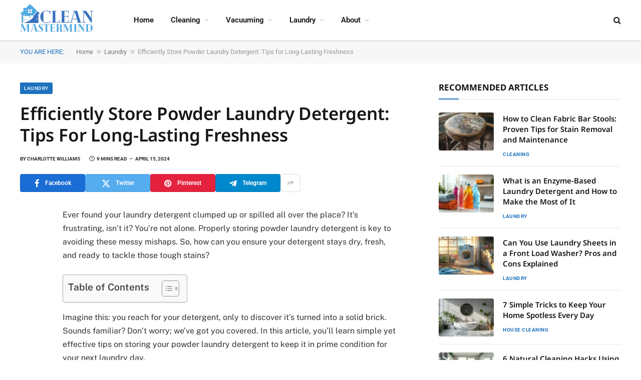

--- FILE ---
content_type: text/html; charset=UTF-8
request_url: https://cleanmastermind.com/laundry/how-to-store-powder-laundry-detergent/
body_size: 18706
content:
<!DOCTYPE html><html lang="en-US" prefix="og: https://ogp.me/ns#" class="s-light site-s-light"><head><meta charset="UTF-8" /><meta name="viewport" content="width=device-width, initial-scale=1" /><title>Efficiently Store Powder Laundry Detergent: Tips For Long-Lasting Freshness</title><link rel="preload" as="font" href="https://cleanmastermind.com/wp-content/themes/smart-mag/css/icons/fonts/ts-icons.woff2?v3.2" type="font/woff2" crossorigin="anonymous" /><meta name="description" content="Discover how to store powder laundry detergent effectively to prevent clumping, spills, and loss of cleaning power. Learn the essential tips like keeping it dry, shielding from sunlight, securing the lid, avoiding heat sources, and checking expiry dates for optimal results!"/><meta name="robots" content="follow, index, max-snippet:-1, max-video-preview:-1, max-image-preview:large"/><link rel="canonical" href="https://cleanmastermind.com/laundry/how-to-store-powder-laundry-detergent/" /><meta property="og:locale" content="en_US" /><meta property="og:type" content="article" /><meta property="og:title" content="Efficiently Store Powder Laundry Detergent: Tips For Long-Lasting Freshness" /><meta property="og:description" content="Discover how to store powder laundry detergent effectively to prevent clumping, spills, and loss of cleaning power. Learn the essential tips like keeping it dry, shielding from sunlight, securing the lid, avoiding heat sources, and checking expiry dates for optimal results!" /><meta property="og:url" content="https://cleanmastermind.com/laundry/how-to-store-powder-laundry-detergent/" /><meta property="og:site_name" content="Clean Mastermind" /><meta property="article:section" content="Laundry" /><meta property="article:published_time" content="2024-04-15T15:06:12+00:00" /><meta name="twitter:card" content="summary_large_image" /><meta name="twitter:title" content="Efficiently Store Powder Laundry Detergent: Tips For Long-Lasting Freshness" /><meta name="twitter:description" content="Discover how to store powder laundry detergent effectively to prevent clumping, spills, and loss of cleaning power. Learn the essential tips like keeping it dry, shielding from sunlight, securing the lid, avoiding heat sources, and checking expiry dates for optimal results!" /><meta name="twitter:label1" content="Written by" /><meta name="twitter:data1" content="Charlotte Williams" /><meta name="twitter:label2" content="Time to read" /><meta name="twitter:data2" content="8 minutes" /> <script type="application/ld+json" class="rank-math-schema-pro">{"@context":"https://schema.org","@graph":[{"@type":"Place","@id":"https://cleanmastermind.com/#place","address":{"@type":"PostalAddress","streetAddress":"253 Shady Brook Dr","addressLocality":"Langhorne","addressRegion":"Pennsylvania","postalCode":"19047","addressCountry":"United States"}},{"@type":"Organization","@id":"https://cleanmastermind.com/#organization","name":"Clean Mastermind","url":"https://cleanmastermind.com","email":"support@cleanmastermind.com","address":{"@type":"PostalAddress","streetAddress":"253 Shady Brook Dr","addressLocality":"Langhorne","addressRegion":"Pennsylvania","postalCode":"19047","addressCountry":"United States"},"logo":{"@type":"ImageObject","@id":"https://cleanmastermind.com/#logo","url":"https://cleanmastermind.com/wp-content/uploads/2023/05/Clean-Mastermind-1.png","contentUrl":"https://cleanmastermind.com/wp-content/uploads/2023/05/Clean-Mastermind-1.png","caption":"Clean Mastermind","inLanguage":"en-US","width":"350","height":"120"},"contactPoint":[{"@type":"ContactPoint","telephone":"+1-215-579-7148","contactType":"customer support"}],"location":{"@id":"https://cleanmastermind.com/#place"}},{"@type":"WebSite","@id":"https://cleanmastermind.com/#website","url":"https://cleanmastermind.com","name":"Clean Mastermind","publisher":{"@id":"https://cleanmastermind.com/#organization"},"inLanguage":"en-US"},{"@type":"BreadcrumbList","@id":"https://cleanmastermind.com/laundry/how-to-store-powder-laundry-detergent/#breadcrumb","itemListElement":[{"@type":"ListItem","position":"1","item":{"@id":"https://cleanmastermind.com","name":"Home"}},{"@type":"ListItem","position":"2","item":{"@id":"https://cleanmastermind.com/laundry/","name":"Laundry"}},{"@type":"ListItem","position":"3","item":{"@id":"https://cleanmastermind.com/laundry/how-to-store-powder-laundry-detergent/","name":"Efficiently Store Powder Laundry Detergent: Tips for Long-Lasting Freshness"}}]},{"@type":"WebPage","@id":"https://cleanmastermind.com/laundry/how-to-store-powder-laundry-detergent/#webpage","url":"https://cleanmastermind.com/laundry/how-to-store-powder-laundry-detergent/","name":"Efficiently Store Powder Laundry Detergent: Tips For Long-Lasting Freshness","datePublished":"2024-04-15T15:06:12+00:00","dateModified":"2024-04-15T15:06:12+00:00","isPartOf":{"@id":"https://cleanmastermind.com/#website"},"inLanguage":"en-US","breadcrumb":{"@id":"https://cleanmastermind.com/laundry/how-to-store-powder-laundry-detergent/#breadcrumb"}},{"@type":"Person","@id":"https://cleanmastermind.com/author/charlotte/","name":"Charlotte Williams","url":"https://cleanmastermind.com/author/charlotte/","image":{"@type":"ImageObject","@id":"https://secure.gravatar.com/avatar/c708fcb587553ba3962af1feccc3b9e7f396f26e5f367cd73d6598f7b54ba5f5?s=96&amp;d=mm&amp;r=g","url":"https://secure.gravatar.com/avatar/c708fcb587553ba3962af1feccc3b9e7f396f26e5f367cd73d6598f7b54ba5f5?s=96&amp;d=mm&amp;r=g","caption":"Charlotte Williams","inLanguage":"en-US"},"worksFor":{"@id":"https://cleanmastermind.com/#organization"}},{"@type":"Article","headline":"Efficiently Store Powder Laundry Detergent: Tips For Long-Lasting Freshness","datePublished":"2024-04-15T15:06:12+00:00","dateModified":"2024-04-15T15:06:12+00:00","articleSection":"Laundry","author":{"@id":"https://cleanmastermind.com/author/charlotte/","name":"Charlotte Williams"},"publisher":{"@id":"https://cleanmastermind.com/#organization"},"description":"Discover how to store powder laundry detergent effectively to prevent clumping, spills, and loss of cleaning power. Learn the essential tips like keeping it dry, shielding from sunlight, securing the lid, avoiding heat sources, and checking expiry dates for optimal results!","name":"Efficiently Store Powder Laundry Detergent: Tips For Long-Lasting Freshness","@id":"https://cleanmastermind.com/laundry/how-to-store-powder-laundry-detergent/#richSnippet","isPartOf":{"@id":"https://cleanmastermind.com/laundry/how-to-store-powder-laundry-detergent/#webpage"},"inLanguage":"en-US","mainEntityOfPage":{"@id":"https://cleanmastermind.com/laundry/how-to-store-powder-laundry-detergent/#webpage"}}]}</script> <link rel='dns-prefetch' href='//scripts.scriptwrapper.com' /><link rel='dns-prefetch' href='//www.googletagmanager.com' /><link rel='dns-prefetch' href='//fonts.googleapis.com' /><link rel="alternate" type="application/rss+xml" title="Clean Mastermind &raquo; Feed" href="https://cleanmastermind.com/feed/" /><link rel="alternate" type="application/rss+xml" title="Clean Mastermind &raquo; Comments Feed" href="https://cleanmastermind.com/comments/feed/" /><link rel="alternate" type="application/rss+xml" title="Clean Mastermind &raquo; Efficiently Store Powder Laundry Detergent: Tips for Long-Lasting Freshness Comments Feed" href="https://cleanmastermind.com/laundry/how-to-store-powder-laundry-detergent/feed/" /><link data-optimized="2" rel="stylesheet" href="https://cleanmastermind.com/wp-content/litespeed/css/4ba8f46e64ac5bd7d4cb677cc38c527e.css?ver=d54ad" /> <script type="text/javascript" src="https://cleanmastermind.com/wp-includes/js/jquery/jquery.min.js?ver=3.7.1" id="jquery-core-js"></script> <script type="text/javascript" async="async" fetchpriority="high" data-noptimize="1" data-cfasync="false" src="https://scripts.scriptwrapper.com/tags/2dfaec0e-5a48-43ba-9803-1649b781d244.js" id="mv-script-wrapper-js"></script> 
 <script type="text/javascript" src="https://www.googletagmanager.com/gtag/js?id=GT-M3VRF5Q" id="google_gtagjs-js" defer data-deferred="1"></script> <script type="text/javascript" id="google_gtagjs-js-after" src="[data-uri]" defer></script> <link rel="https://api.w.org/" href="https://cleanmastermind.com/wp-json/" /><link rel="alternate" title="JSON" type="application/json" href="https://cleanmastermind.com/wp-json/wp/v2/posts/4998" /><link rel="EditURI" type="application/rsd+xml" title="RSD" href="https://cleanmastermind.com/xmlrpc.php?rsd" /><meta name="generator" content="WordPress 6.8.3" /><link rel='shortlink' href='https://cleanmastermind.com/?p=4998' /><link rel="alternate" title="oEmbed (JSON)" type="application/json+oembed" href="https://cleanmastermind.com/wp-json/oembed/1.0/embed?url=https%3A%2F%2Fcleanmastermind.com%2Flaundry%2Fhow-to-store-powder-laundry-detergent%2F" /><link rel="alternate" title="oEmbed (XML)" type="text/xml+oembed" href="https://cleanmastermind.com/wp-json/oembed/1.0/embed?url=https%3A%2F%2Fcleanmastermind.com%2Flaundry%2Fhow-to-store-powder-laundry-detergent%2F&#038;format=xml" /><meta name="generator" content="Site Kit by Google 1.170.0" /><meta name="generator" content="performance-lab 4.0.0; plugins: "><meta name="generator" content="Elementor 3.33.2; features: additional_custom_breakpoints; settings: css_print_method-external, google_font-enabled, font_display-swap"><link rel="icon" href="https://cleanmastermind.com/wp-content/uploads/2023/05/cropped-CleanMastermind.com_-32x32.png" sizes="32x32" /><link rel="icon" href="https://cleanmastermind.com/wp-content/uploads/2023/05/cropped-CleanMastermind.com_-192x192.png" sizes="192x192" /><link rel="apple-touch-icon" href="https://cleanmastermind.com/wp-content/uploads/2023/05/cropped-CleanMastermind.com_-180x180.png" /><meta name="msapplication-TileImage" content="https://cleanmastermind.com/wp-content/uploads/2023/05/cropped-CleanMastermind.com_-270x270.png" /></head><body class="wp-singular post-template-default single single-post postid-4998 single-format-standard wp-custom-logo wp-theme-smart-mag right-sidebar post-layout-modern post-cat-11 has-lb has-lb-sm ts-img-hov-fade layout-normal elementor-default elementor-kit-3446 grow-content-body"><div class="main-wrap"><div class="off-canvas-backdrop"></div><div class="mobile-menu-container off-canvas s-dark hide-menu-lg" id="off-canvas"><div class="off-canvas-head">
<a href="#" class="close">
<span class="visuallyhidden">Close Menu</span>
<i class="tsi tsi-times"></i>
</a><div class="ts-logo"></div></div><div class="off-canvas-content"><ul class="mobile-menu"></ul><div class="spc-social-block spc-social spc-social-b smart-head-social">
<a href="#" class="link service s-facebook" target="_blank" rel="nofollow noopener">
<i class="icon tsi tsi-facebook"></i>					<span class="visuallyhidden">Facebook</span>
</a>
<a href="#" class="link service s-twitter" target="_blank" rel="nofollow noopener">
<i class="icon tsi tsi-twitter"></i>					<span class="visuallyhidden">X (Twitter)</span>
</a>
<a href="#" class="link service s-instagram" target="_blank" rel="nofollow noopener">
<i class="icon tsi tsi-instagram"></i>					<span class="visuallyhidden">Instagram</span>
</a></div></div></div><div class="smart-head smart-head-a smart-head-main" id="smart-head" data-sticky="auto" data-sticky-type="smart" data-sticky-full><div class="smart-head-row smart-head-mid is-light smart-head-row-full"><div class="inner wrap"><div class="items items-left ">
<a href="https://cleanmastermind.com/" title="Clean Mastermind" rel="home" class="logo-link ts-logo logo-is-image">
<span>
<img data-lazyloaded="1" src="[data-uri]" data-src="https://cleanmastermind.com/wp-content/uploads/2023/05/Clean-Mastermind-1.png" class="logo-image" alt="Clean Mastermind" width="350" height="120"/><noscript><img src="https://cleanmastermind.com/wp-content/uploads/2023/05/Clean-Mastermind-1.png" class="logo-image" alt="Clean Mastermind" width="350" height="120"/></noscript>
</span>
</a><div class="nav-wrap"><nav class="navigation navigation-main nav-hov-a"><ul id="menu-main-menu" class="menu"><li id="menu-item-10" class="menu-item menu-item-type-custom menu-item-object-custom menu-item-home menu-item-10"><a href="https://cleanmastermind.com/">Home</a></li><li id="menu-item-2218" class="menu-item menu-item-type-taxonomy menu-item-object-category menu-item-has-children menu-cat-10 menu-item-2218"><a href="https://cleanmastermind.com/cleaning/">Cleaning</a><ul class="sub-menu"><li id="menu-item-1707" class="menu-item menu-item-type-taxonomy menu-item-object-category menu-cat-16 menu-item-1707"><a href="https://cleanmastermind.com/cleaning/steam-cleaners/">Steam Cleaning</a></li><li id="menu-item-2219" class="menu-item menu-item-type-taxonomy menu-item-object-category menu-cat-21 menu-item-2219"><a href="https://cleanmastermind.com/cleaning/car-cleaning/">Car Cleaning</a></li><li id="menu-item-2221" class="menu-item menu-item-type-taxonomy menu-item-object-category menu-cat-25 menu-item-2221"><a href="https://cleanmastermind.com/cleaning/house/bathroom/">Bathroom Cleaning</a></li></ul></li><li id="menu-item-1708" class="menu-item menu-item-type-taxonomy menu-item-object-category menu-item-has-children menu-cat-14 menu-item-1708"><a href="https://cleanmastermind.com/vacuuming/">Vacuuming</a><ul class="sub-menu"><li id="menu-item-2222" class="menu-item menu-item-type-taxonomy menu-item-object-category menu-cat-15 menu-item-2222"><a href="https://cleanmastermind.com/vacuuming/robot-vacuums/">Robot Vacuums</a></li></ul></li><li id="menu-item-2220" class="menu-item menu-item-type-taxonomy menu-item-object-category current-post-ancestor current-menu-parent current-post-parent menu-item-has-children menu-cat-11 menu-item-2220"><a href="https://cleanmastermind.com/laundry/">Laundry</a><ul class="sub-menu"><li id="menu-item-295" class="menu-item menu-item-type-taxonomy menu-item-object-category menu-cat-12 menu-item-295"><a href="https://cleanmastermind.com/stain-removal/">Stain Removal</a></li><li id="menu-item-2223" class="menu-item menu-item-type-taxonomy menu-item-object-category menu-cat-13 menu-item-2223"><a href="https://cleanmastermind.com/ironing/">Ironing</a></li></ul></li><li id="menu-item-127" class="menu-item menu-item-type-post_type menu-item-object-page menu-item-has-children menu-item-127"><a href="https://cleanmastermind.com/about/">About</a><ul class="sub-menu"><li id="menu-item-15" class="menu-item menu-item-type-post_type menu-item-object-page current-post-parent menu-item-15"><a href="https://cleanmastermind.com/contact/">Contact</a></li></ul></li></ul></nav></div></div><div class="items items-center empty"></div><div class="items items-right "><a href="#" class="search-icon has-icon-only is-icon" title="Search">
<i class="tsi tsi-search"></i>
</a></div></div></div></div><div class="smart-head smart-head-a smart-head-mobile" id="smart-head-mobile" data-sticky="mid" data-sticky-type="smart" data-sticky-full><div class="smart-head-row smart-head-mid smart-head-row-3 is-light smart-head-row-full"><div class="inner wrap"><div class="items items-left ">
<button class="offcanvas-toggle has-icon" type="button" aria-label="Menu">
<span class="hamburger-icon hamburger-icon-a">
<span class="inner"></span>
</span>
</button></div><div class="items items-center ">
<a href="https://cleanmastermind.com/" title="Clean Mastermind" rel="home" class="logo-link ts-logo logo-is-image">
<span>
<img data-lazyloaded="1" src="[data-uri]" data-src="https://cleanmastermind.com/wp-content/uploads/2023/05/Clean-Mastermind-1.png" class="logo-image" alt="Clean Mastermind" width="350" height="120"/><noscript><img src="https://cleanmastermind.com/wp-content/uploads/2023/05/Clean-Mastermind-1.png" class="logo-image" alt="Clean Mastermind" width="350" height="120"/></noscript>
</span>
</a></div><div class="items items-right "><a href="#" class="search-icon has-icon-only is-icon" title="Search">
<i class="tsi tsi-search"></i>
</a></div></div></div></div><nav class="breadcrumbs is-full-width breadcrumbs-b" id="breadcrumb"><div class="inner ts-contain "><span class="label">You are here:</span> <a href="https://cleanmastermind.com">Home</a><span class="separator"> &raquo; </span><a href="https://cleanmastermind.com/laundry/">Laundry</a><span class="separator"> &raquo; </span><span class="last">Efficiently Store Powder Laundry Detergent: Tips for Long-Lasting Freshness</span></div></nav><div class="main ts-contain cf right-sidebar"><div class="ts-row"><div class="col-8 main-content s-post-contain"><div class="the-post-header s-head-modern s-head-modern-a"><div class="post-meta post-meta-a post-meta-left post-meta-single has-below"><div class="post-meta-items meta-above"><span class="meta-item cat-labels">
<a href="https://cleanmastermind.com/laundry/" class="category term-color-11" rel="category">Laundry</a>
</span></div><h1 class="is-title post-title">Efficiently Store Powder Laundry Detergent: Tips for Long-Lasting Freshness</h1><div class="post-meta-items meta-below has-author-img"><span class="has-next-icon meta-item post-author has-img"><span class="by">By</span> <a href="https://cleanmastermind.com/author/charlotte/" title="Posts by Charlotte Williams" rel="author">Charlotte Williams</a></span><span class="meta-item read-time has-icon"><i class="tsi tsi-clock"></i>9 Mins Read</span><span class="meta-item date"><time class="post-date" datetime="2024-04-15T15:06:12+00:00">April 15, 2024</time></span></div></div><div class="post-share post-share-b spc-social-colors  post-share-b1">
<a href="https://www.facebook.com/sharer.php?u=https%3A%2F%2Fcleanmastermind.com%2Flaundry%2Fhow-to-store-powder-laundry-detergent%2F" class="cf service s-facebook service-lg"
title="Share on Facebook" target="_blank" rel="nofollow noopener">
<i class="tsi tsi-facebook"></i>
<span class="label">Facebook</span>
</a>
<a href="https://twitter.com/intent/tweet?url=https%3A%2F%2Fcleanmastermind.com%2Flaundry%2Fhow-to-store-powder-laundry-detergent%2F&#038;text=Efficiently%20Store%20Powder%20Laundry%20Detergent%3A%20Tips%20for%20Long-Lasting%20Freshness" class="cf service s-twitter service-lg"
title="Share on X (Twitter)" target="_blank" rel="nofollow noopener">
<i class="tsi tsi-twitter"></i>
<span class="label">Twitter</span>
</a>
<a href="https://pinterest.com/pin/create/button/?url=https%3A%2F%2Fcleanmastermind.com%2Flaundry%2Fhow-to-store-powder-laundry-detergent%2F&#038;media=&#038;description=Efficiently%20Store%20Powder%20Laundry%20Detergent%3A%20Tips%20for%20Long-Lasting%20Freshness" class="cf service s-pinterest service-lg"
title="Share on Pinterest" target="_blank" rel="nofollow noopener">
<i class="tsi tsi-pinterest"></i>
<span class="label">Pinterest</span>
</a>
<a href="https://t.me/share/url?url=https%3A%2F%2Fcleanmastermind.com%2Flaundry%2Fhow-to-store-powder-laundry-detergent%2F&#038;title=Efficiently%20Store%20Powder%20Laundry%20Detergent%3A%20Tips%20for%20Long-Lasting%20Freshness" class="cf service s-telegram service-lg"
title="Share on Telegram" target="_blank" rel="nofollow noopener">
<i class="tsi tsi-telegram"></i>
<span class="label">Telegram</span>
</a>
<a href="https://www.linkedin.com/shareArticle?mini=true&#038;url=https%3A%2F%2Fcleanmastermind.com%2Flaundry%2Fhow-to-store-powder-laundry-detergent%2F" class="cf service s-linkedin service-sm"
title="Share on LinkedIn" target="_blank" rel="nofollow noopener">
<i class="tsi tsi-linkedin"></i>
<span class="label">LinkedIn</span>
</a>
<a href="https://www.tumblr.com/share/link?url=https%3A%2F%2Fcleanmastermind.com%2Flaundry%2Fhow-to-store-powder-laundry-detergent%2F&#038;name=Efficiently%20Store%20Powder%20Laundry%20Detergent%3A%20Tips%20for%20Long-Lasting%20Freshness" class="cf service s-tumblr service-sm"
title="Share on Tumblr" target="_blank" rel="nofollow noopener">
<i class="tsi tsi-tumblr"></i>
<span class="label">Tumblr</span>
</a>
<a href="https://wa.me/?text=Efficiently%20Store%20Powder%20Laundry%20Detergent%3A%20Tips%20for%20Long-Lasting%20Freshness%20https%3A%2F%2Fcleanmastermind.com%2Flaundry%2Fhow-to-store-powder-laundry-detergent%2F" class="cf service s-whatsapp service-sm"
title="Share on WhatsApp" target="_blank" rel="nofollow noopener">
<i class="tsi tsi-whatsapp"></i>
<span class="label">WhatsApp</span>
</a>
<a href="/cdn-cgi/l/email-protection#[base64]" class="cf service s-email service-sm" title="Share via Email" target="_blank" rel="nofollow noopener">
<i class="tsi tsi-envelope-o"></i>
<span class="label">Email</span>
</a>
<a href="#" class="show-more" title="Show More Social Sharing"><i class="tsi tsi-share"></i></a></div></div><div class="single-featured"><div class="featured"></div></div><div class="the-post s-post-modern"><article id="post-4998" class="post-4998 post type-post status-publish format-standard category-laundry grow-content-main"><div class="post-content-wrap has-share-float"><div class="post-share-float share-float-a is-hidden spc-social-colors spc-social-colored"><div class="inner">
<span class="share-text">Share</span><div class="services">
<a href="https://www.facebook.com/sharer.php?u=https%3A%2F%2Fcleanmastermind.com%2Flaundry%2Fhow-to-store-powder-laundry-detergent%2F" class="cf service s-facebook" target="_blank" title="Facebook" rel="nofollow noopener">
<i class="tsi tsi-facebook"></i>
<span class="label">Facebook</span></a>
<a href="https://twitter.com/intent/tweet?url=https%3A%2F%2Fcleanmastermind.com%2Flaundry%2Fhow-to-store-powder-laundry-detergent%2F&text=Efficiently%20Store%20Powder%20Laundry%20Detergent%3A%20Tips%20for%20Long-Lasting%20Freshness" class="cf service s-twitter" target="_blank" title="Twitter" rel="nofollow noopener">
<i class="tsi tsi-twitter"></i>
<span class="label">Twitter</span></a>
<a href="https://www.linkedin.com/shareArticle?mini=true&url=https%3A%2F%2Fcleanmastermind.com%2Flaundry%2Fhow-to-store-powder-laundry-detergent%2F" class="cf service s-linkedin" target="_blank" title="LinkedIn" rel="nofollow noopener">
<i class="tsi tsi-linkedin"></i>
<span class="label">LinkedIn</span></a>
<a href="https://pinterest.com/pin/create/button/?url=https%3A%2F%2Fcleanmastermind.com%2Flaundry%2Fhow-to-store-powder-laundry-detergent%2F&media=&description=Efficiently%20Store%20Powder%20Laundry%20Detergent%3A%20Tips%20for%20Long-Lasting%20Freshness" class="cf service s-pinterest" target="_blank" title="Pinterest" rel="nofollow noopener">
<i class="tsi tsi-pinterest-p"></i>
<span class="label">Pinterest</span></a>
<a href="https://t.me/share/url?url=https%3A%2F%2Fcleanmastermind.com%2Flaundry%2Fhow-to-store-powder-laundry-detergent%2F&title=Efficiently%20Store%20Powder%20Laundry%20Detergent%3A%20Tips%20for%20Long-Lasting%20Freshness" class="cf service s-telegram" target="_blank" title="Telegram" rel="nofollow noopener">
<i class="tsi tsi-telegram"></i>
<span class="label">Telegram</span></a>
<a href="/cdn-cgi/l/email-protection#[base64]" class="cf service s-email" target="_blank" title="Email" rel="nofollow noopener">
<i class="tsi tsi-envelope-o"></i>
<span class="label">Email</span></a></div></div></div><div class="post-content cf entry-content content-spacious"><p>Ever found your laundry detergent clumped up or spilled all over the place? It&#8217;s frustrating, isn&#8217;t it? You&#8217;re not alone. Properly storing powder laundry detergent is key to avoiding these messy mishaps. So, how can you ensure your detergent stays dry, fresh, and ready to tackle those tough stains?</p><div id="ez-toc-container" class="ez-toc-v2_0_78 counter-hierarchy ez-toc-counter ez-toc-grey ez-toc-container-direction"><div class="ez-toc-title-container"><p class="ez-toc-title" style="cursor:inherit">Table of Contents</p>
<span class="ez-toc-title-toggle"><a href="#" class="ez-toc-pull-right ez-toc-btn ez-toc-btn-xs ez-toc-btn-default ez-toc-toggle" aria-label="Toggle Table of Content"><span class="ez-toc-js-icon-con"><span class=""><span class="eztoc-hide" style="display:none;">Toggle</span><span class="ez-toc-icon-toggle-span"><svg style="fill: #999;color:#999" xmlns="http://www.w3.org/2000/svg" class="list-377408" width="20px" height="20px" viewBox="0 0 24 24" fill="none"><path d="M6 6H4v2h2V6zm14 0H8v2h12V6zM4 11h2v2H4v-2zm16 0H8v2h12v-2zM4 16h2v2H4v-2zm16 0H8v2h12v-2z" fill="currentColor"></path></svg><svg style="fill: #999;color:#999" class="arrow-unsorted-368013" xmlns="http://www.w3.org/2000/svg" width="10px" height="10px" viewBox="0 0 24 24" version="1.2" baseProfile="tiny"><path d="M18.2 9.3l-6.2-6.3-6.2 6.3c-.2.2-.3.4-.3.7s.1.5.3.7c.2.2.4.3.7.3h11c.3 0 .5-.1.7-.3.2-.2.3-.5.3-.7s-.1-.5-.3-.7zM5.8 14.7l6.2 6.3 6.2-6.3c.2-.2.3-.5.3-.7s-.1-.5-.3-.7c-.2-.2-.4-.3-.7-.3h-11c-.3 0-.5.1-.7.3-.2.2-.3.5-.3.7s.1.5.3.7z"/></svg></span></span></span></a></span></div><nav><ul class='ez-toc-list ez-toc-list-level-1 eztoc-toggle-hide-by-default' ><li class='ez-toc-page-1 ez-toc-heading-level-2'><a class="ez-toc-link ez-toc-heading-1" href="#Key_Takeaways" >Key Takeaways</a></li><li class='ez-toc-page-1 ez-toc-heading-level-2'><a class="ez-toc-link ez-toc-heading-2" href="#Importance_of_Proper_Storage_for_Powder_Laundry_Detergent" >Importance of Proper Storage for Powder Laundry Detergent</a></li><li class='ez-toc-page-1 ez-toc-heading-level-2'><a class="ez-toc-link ez-toc-heading-3" href="#Best_Practices_for_Storing_Powder_Laundry_Detergent" >Best Practices for Storing Powder Laundry Detergent</a></li><li class='ez-toc-page-1 ez-toc-heading-level-2'><a class="ez-toc-link ez-toc-heading-4" href="#Risks_of_Improper_Storage" >Risks of Improper Storage</a></li><li class='ez-toc-page-1 ez-toc-heading-level-2'><a class="ez-toc-link ez-toc-heading-5" href="#Extending_the_Shelf_Life_of_Powder_Laundry_Detergent" >Extending the Shelf Life of Powder Laundry Detergent</a></li><li class='ez-toc-page-1 ez-toc-heading-level-2'><a class="ez-toc-link ez-toc-heading-6" href="#Conclusion" >Conclusion</a></li><li class='ez-toc-page-1 ez-toc-heading-level-2'><a class="ez-toc-link ez-toc-heading-7" href="#Frequently_Asked_Questions" >Frequently Asked Questions</a></li></ul></nav></div><p>Imagine this: you reach for your detergent, only to discover it&#8217;s turned into a solid brick. Sounds familiar? Don&#8217;t worry; we&#8217;ve got you covered. In this article, you&#8217;ll learn simple yet effective tips on storing your powder laundry detergent to keep it in prime condition for your next laundry day.</p><h2 class="wp-block-heading"><span class="ez-toc-section" id="Key_Takeaways"></span>Key Takeaways<span class="ez-toc-section-end"></span></h2><ul class="wp-block-list"><li>Properly storing powder laundry detergent is crucial to maintaining its effectiveness and avoiding clumping, spills, or moisture absorption.</li><li>Keep the detergent in a dry place away from moisture and humidity to ensure it remains free-flowing and easy to scoop.</li><li>Avoid direct sunlight exposure by storing the detergent in a dark or opaque container to maintain its cleaning power.</li><li>Always seal the detergent container tightly after each use to prevent spills and maintain freshness.</li><li>Store the detergent away from heat sources to prevent clumping and preserve its cleaning properties.</li><li>Regularly check the expiry dates on detergent packaging to ensure maximum cleaning effectiveness and efficiency.</li></ul><h2 class="wp-block-heading"><span class="ez-toc-section" id="Importance_of_Proper_Storage_for_Powder_Laundry_Detergent"></span>Importance of Proper Storage for Powder Laundry Detergent<span class="ez-toc-section-end"></span></h2><p>Storing your powder laundry detergent correctly is crucial to ensure it stays effective and convenient for your laundry needs. Failure to store it properly can lead to clumping, moisture absorption, or spills, all of which can be frustrating when you&#8217;re ready to do your laundry. Proper storage not only maintains the quality of the detergent but also extends its shelf life, saving you money in the long run. Here are essential tips to help you store your powder laundry detergent effectively:</p><h3 class="wp-block-heading">Keep It Dry</h3><p>Make sure to store your powder laundry detergent in a cool, dry place away from moisture. Moisture can cause the detergent to clump and become less effective. A dry environment ensures the powder remains free-flowing and easy to scoop into your washing machine. Consider using airtight containers to prevent any exposure to humidity.</p><h3 class="wp-block-heading">Avoid Direct Sunlight</h3><p>Direct sunlight can degrade the quality of the powder laundry detergent over time, affecting its cleaning power. Store the detergent in a dark or opaque container to shield it from sunlight. Keep it away from windows or areas exposed to direct sunlight to maintain its effectiveness.</p><h3 class="wp-block-heading">Secure the Lid</h3><p>Always seal the detergent container tightly after each use. This prevents any accidental spills or exposure to external elements that can compromise the quality of the powder. A secure lid also ensures that the detergent retains its freshness and fragrance until the next use.</p><h3 class="wp-block-heading">Store Away from Heat Sources</h3><p>Avoid storing your powder laundry detergent near heat sources like radiators or dryers. Heat can cause the detergent to clump and lose its efficacy. Opt for a cool storage location to preserve the powder and maintain its cleaning properties.</p><h3 class="wp-block-heading">Check Expiry Dates</h3><p>Regularly inspect the expiry dates on your powder laundry detergent packaging. Using expired detergent can result in less effective cleaning and may not yield the desired results for your laundry. Properly storing the detergent can help extend its shelf life and maintain its cleaning power.</p><p>By following these simple yet practical storage tips, you can ensure that your powder laundry detergent remains fresh, effective, and ready to tackle your laundry needs efficiently. Proper storage not only preserves the quality of the detergent but also enhances its performance, making your laundry routine a breeze.</p><h2 class="wp-block-heading"><span class="ez-toc-section" id="Best_Practices_for_Storing_Powder_Laundry_Detergent"></span>Best Practices for Storing Powder Laundry Detergent<span class="ez-toc-section-end"></span></h2><p>Proper storage of your powder laundry detergent is crucial to maintain its quality and effectiveness. Follow these best practices to ensure your detergent stays in top condition and ready for use whenever you need it.</p><h3 class="wp-block-heading">Keep It Dry</h3><p>Store your powder laundry detergent in a cool, dry place to prevent clumping and moisture absorption. Avoid storing it in areas prone to humidity, such as near the washing machine. Moisture can cause the detergent to harden or form lumps, affecting its dissolving ability and cleaning performance.</p><h3 class="wp-block-heading">Shield from Sunlight</h3><p>Protect your detergent from direct sunlight exposure. Sunlight can cause the detergent to deteriorate and lose its effectiveness over time. Choose a storage location away from windows or any areas where the detergent might be exposed to sunlight for prolonged periods.</p><h3 class="wp-block-heading">Secure the Lid</h3><p>Always ensure the detergent container&#8217;s lid is tightly sealed after each use. This helps prevent moisture from entering the container and maintains the detergent&#8217;s freshness. A secure lid also keeps the detergent safe from dust and potential contaminants, preserving its quality.</p><h3 class="wp-block-heading">Store Away from Heat Sources</h3><p>Avoid storing your powder laundry detergent near heat sources such as radiators, stoves, or direct heat vents. Heat can alter the composition of the detergent, leading to clumping or decreasing its cleaning power. Keep it in a cool area to maintain its consistency and effectiveness.</p><h3 class="wp-block-heading">Check Expiry Dates Regularly</h3><p>Be mindful of the expiry dates on your powder laundry detergent packages. Using expired detergent may result in reduced cleaning performance or even skin irritations. Regularly check the expiry dates and prioritize using the oldest detergent first to ensure maximum effectiveness.</p><p>By following these best practices for storing your powder laundry detergent, you can prolong its shelf life, maintain its cleaning power, and ensure efficient laundry results every time you wash your clothes. Proper storage not only protects your investment but also guarantees optimal performance for your laundry needs.</p><h2 class="wp-block-heading"><span class="ez-toc-section" id="Risks_of_Improper_Storage"></span>Risks of Improper Storage<span class="ez-toc-section-end"></span></h2><p>Improper storage of powder laundry detergent can lead to various risks that affect its quality and performance. Here are some critical risks to be aware of:</p><h3 class="wp-block-heading">Moisture Exposure</h3><p>Storing your detergent in a damp or humid environment can cause it to clump, affecting its ability to dissolve properly in water. This can result in detergent residue on clothes, reducing cleaning effectiveness.</p><h3 class="wp-block-heading">Sunlight Damage</h3><p>Exposing detergent containers to direct sunlight can lead to discoloration and breakdown of the product&#8217;s components. This can diminish the detergent&#8217;s cleaning power and effectiveness over time.</p><h3 class="wp-block-heading">Inadequate Lid Closure</h3><p>Leaving the detergent container open or not securing the lid tightly can cause moisture to enter, leading to clumping and potential contamination. It&#8217;s essential to seal the container properly after each use.</p><h3 class="wp-block-heading">Heat Sources Proximity</h3><p>Placing the detergent near heat sources like radiators or water heaters can cause the product to deteriorate quickly. High temperatures can alter the detergent&#8217;s chemical composition, reducing its cleaning efficiency.</p><h3 class="wp-block-heading">Neglecting Expiry Dates</h3><p>Using expired detergent can lead to reduced cleaning performance and potential skin irritation. It&#8217;s crucial to check the expiration date regularly and dispose of any outdated products to ensure optimal results.</p><h3 class="wp-block-heading">Conclusion</h3><p>Understanding the risks associated with improper storage of powder laundry detergent is key to maintaining its quality and effectiveness. By taking simple precautions and ensuring proper storage conditions, you can prolong the shelf life of your detergent and achieve the best laundry results every time.</p><h2 class="wp-block-heading"><span class="ez-toc-section" id="Extending_the_Shelf_Life_of_Powder_Laundry_Detergent"></span>Extending the Shelf Life of Powder Laundry Detergent<span class="ez-toc-section-end"></span></h2><p>To maintain the quality and effectiveness of your powder laundry detergent for longer periods, it&#8217;s essential to apply proper storage practices. By following these guidelines, you can ensure that your detergent remains potent and efficient for all your laundry needs.</p><h3 class="wp-block-heading">Store in a Cool, Dry Place</h3><p>Storing your powder laundry detergent in a cool and dry location is crucial. Moisture exposure can lead to clumping, making the detergent challenging to use effectively. Find a spot in your laundry room or a storage area that is away from any sources of humidity.</p><h3 class="wp-block-heading">Avoid Sunlight Exposure</h3><p>Direct sunlight can affect the cleaning power of your detergent over time. To prevent this, store the detergent in a location that is not exposed to sunlight. Consider using opaque containers or cabinets to shield the detergent from light.</p><h3 class="wp-block-heading">Secure the Lid Tightly</h3><p>Properly sealing the detergent container is important to prevent contamination and maintain its freshness. Always ensure that the lid is tightly closed after each use. This simple step can go a long way in preserving the quality of the detergent.</p><h3 class="wp-block-heading">Check Expiry Dates Regularly</h3><p>Expired detergent may not deliver the desired cleaning results. To avoid using old or ineffective detergent, make it a habit to check the expiry dates regularly. Discard any detergent that has passed its expiration date and replace it with a fresh supply.</p><h3 class="wp-block-heading">Summary</h3><p>By storing your powder laundry detergent in a cool, dry place, away from sunlight, with a tightly secured lid, and by checking expiry dates regularly, you can significantly extend its shelf life. Following these simple yet effective storage practices will ensure that your detergent remains potent and efficient, offering optimal cleaning results every time you do your laundry.</p><h2 class="wp-block-heading"><span class="ez-toc-section" id="Conclusion"></span>Conclusion<span class="ez-toc-section-end"></span></h2><p>Properly storing your powder laundry detergent is key to maintaining its quality and effectiveness. By following the tips mentioned in this article, you can prevent issues like clumping, spills, and loss of cleaning power. Remember to keep your detergent dry, shield it from sunlight, secure the lid tightly, store it away from heat sources, and check expiry dates regularly. These simple practices will help you get the best results from your detergent and ensure that it lasts longer. Take care of your detergent, and it&#8217;ll take care of your laundry!</p><h2 class="wp-block-heading"><span class="ez-toc-section" id="Frequently_Asked_Questions"></span>Frequently Asked Questions<span class="ez-toc-section-end"></span></h2><h3 class="wp-block-heading">How should I store powder laundry detergent to maintain its effectiveness?</h3><p>Store powder laundry detergent in a cool, dry place away from sunlight, with a tightly secured lid, and check expiry dates regularly.</p><h3 class="wp-block-heading">Why is proper storage of powder laundry detergent important?</h3><p>Proper storage prevents issues like clumping, spills, and loss of effectiveness due to moisture exposure, sunlight damage, contamination, deterioration, and expiration.</p><h3 class="wp-block-heading">What are the key tips for effective storage of powder laundry detergent?</h3><p>Keep the detergent dry, shield from sunlight, secure the lid tightly, store away from heat sources, and check expiry dates regularly for optimal performance.</p><h3 class="wp-block-heading">How can I extend the shelf life of powder laundry detergent?</h3><p>By following proper storage practices like storing in a cool, dry place, away from sunlight, with a tightly secured lid, and checking expiry dates regularly.</p><div class="saboxplugin-wrap" itemtype="http://schema.org/Person" itemscope itemprop="author"><div class="saboxplugin-tab"><div class="saboxplugin-gravatar"><img data-lazyloaded="1" src="[data-uri]" decoding="async" data-src="https://cleanmastermind.com/wp-content/uploads/2023/06/Charlotte-Williams.png" width="100"  height="100" alt="Charlotte-Williams" itemprop="image"><noscript><img decoding="async" src="https://cleanmastermind.com/wp-content/uploads/2023/06/Charlotte-Williams.png" width="100"  height="100" alt="Charlotte-Williams" itemprop="image"></noscript></div><div class="saboxplugin-authorname"><a href="https://cleanmastermind.com/author/charlotte/" class="vcard author" rel="author"><span class="fn">Charlotte Williams</span></a></div><div class="saboxplugin-desc"><div itemprop="description"></div></div><div class="clearfix"></div></div></div></div></div></article><div class="post-share-bot">
<span class="info">Share.</span>
<span class="share-links spc-social spc-social-colors spc-social-bg">
<a href="https://www.facebook.com/sharer.php?u=https%3A%2F%2Fcleanmastermind.com%2Flaundry%2Fhow-to-store-powder-laundry-detergent%2F" class="service s-facebook tsi tsi-facebook"
title="Share on Facebook" target="_blank" rel="nofollow noopener">
<span class="visuallyhidden">Facebook</span></a>
<a href="https://twitter.com/intent/tweet?url=https%3A%2F%2Fcleanmastermind.com%2Flaundry%2Fhow-to-store-powder-laundry-detergent%2F&#038;text=Efficiently%20Store%20Powder%20Laundry%20Detergent%3A%20Tips%20for%20Long-Lasting%20Freshness" class="service s-twitter tsi tsi-twitter"
title="Share on X (Twitter)" target="_blank" rel="nofollow noopener">
<span class="visuallyhidden">Twitter</span></a>
<a href="https://pinterest.com/pin/create/button/?url=https%3A%2F%2Fcleanmastermind.com%2Flaundry%2Fhow-to-store-powder-laundry-detergent%2F&#038;media=&#038;description=Efficiently%20Store%20Powder%20Laundry%20Detergent%3A%20Tips%20for%20Long-Lasting%20Freshness" class="service s-pinterest tsi tsi-pinterest"
title="Share on Pinterest" target="_blank" rel="nofollow noopener">
<span class="visuallyhidden">Pinterest</span></a>
<a href="https://www.linkedin.com/shareArticle?mini=true&#038;url=https%3A%2F%2Fcleanmastermind.com%2Flaundry%2Fhow-to-store-powder-laundry-detergent%2F" class="service s-linkedin tsi tsi-linkedin"
title="Share on LinkedIn" target="_blank" rel="nofollow noopener">
<span class="visuallyhidden">LinkedIn</span></a>
<a href="https://www.tumblr.com/share/link?url=https%3A%2F%2Fcleanmastermind.com%2Flaundry%2Fhow-to-store-powder-laundry-detergent%2F&#038;name=Efficiently%20Store%20Powder%20Laundry%20Detergent%3A%20Tips%20for%20Long-Lasting%20Freshness" class="service s-tumblr tsi tsi-tumblr"
title="Share on Tumblr" target="_blank" rel="nofollow noopener">
<span class="visuallyhidden">Tumblr</span></a>
<a href="/cdn-cgi/l/email-protection#[base64]" class="service s-email tsi tsi-envelope-o" title="Share via Email" target="_blank" rel="nofollow noopener">
<span class="visuallyhidden">Email</span></a>
</span></div><section class="related-posts"><div class="block-head block-head-ac block-head-a block-head-a1 is-left"><h4 class="heading">Related <span class="color">Posts</span></h4></div><section class="block-wrap block-grid cols-gap-sm mb-none" data-id="1"><div class="block-content"><div class="loop loop-grid loop-grid-sm grid grid-3 md:grid-2 xs:grid-1"><article class="l-post grid-post grid-sm-post"><div class="media"></div><div class="content"><div class="post-meta post-meta-a has-below"><h4 class="is-title post-title"><a href="https://cleanmastermind.com/laundry/how-many-ounces-of-laundry-detergent-per-load/">How Many Ounces of Laundry Detergent per Load: Expert Tips for Perfect Cleaning</a></h4><div class="post-meta-items meta-below"><span class="meta-item date"><span class="date-link"><time class="post-date" datetime="2024-06-03T06:10:23+00:00">June 3, 2024</time></span></span></div></div></div></article><article class="l-post grid-post grid-sm-post"><div class="media"></div><div class="content"><div class="post-meta post-meta-a has-below"><h4 class="is-title post-title"><a href="https://cleanmastermind.com/laundry/how-to-get-laundry-detergent-for-free/">Free Laundry Detergent Guide: Smart Ways to Get It Without Spending a Dime</a></h4><div class="post-meta-items meta-below"><span class="meta-item date"><span class="date-link"><time class="post-date" datetime="2024-06-03T06:10:21+00:00">June 3, 2024</time></span></span></div></div></div></article><article class="l-post grid-post grid-sm-post"><div class="media"></div><div class="content"><div class="post-meta post-meta-a has-below"><h4 class="is-title post-title"><a href="https://cleanmastermind.com/laundry/how-to-use-dry-laundry-detergent/">How to Use Dry Laundry Detergent Like a Pro: Expert Tips and Common Mistakes to Avoid</a></h4><div class="post-meta-items meta-below"><span class="meta-item date"><span class="date-link"><time class="post-date" datetime="2024-06-01T01:57:00+00:00">June 1, 2024</time></span></span></div></div></div></article><article class="l-post grid-post grid-sm-post"><div class="media"></div><div class="content"><div class="post-meta post-meta-a has-below"><h4 class="is-title post-title"><a href="https://cleanmastermind.com/laundry/how-to-make-clean-laundry-detergent/">DIY Laundry Detergent: Tips for Making Clean, Natural, and Cost-Effective Solutions</a></h4><div class="post-meta-items meta-below"><span class="meta-item date"><span class="date-link"><time class="post-date" datetime="2024-06-01T01:56:58+00:00">June 1, 2024</time></span></span></div></div></div></article><article class="l-post grid-post grid-sm-post"><div class="media"></div><div class="content"><div class="post-meta post-meta-a has-below"><h4 class="is-title post-title"><a href="https://cleanmastermind.com/laundry/how-much-liquid-bleach-to-add-to-laundry/">How Much Liquid Bleach to Add to Laundry: Achieve Safe and Effective Stain Removal</a></h4><div class="post-meta-items meta-below"><span class="meta-item date"><span class="date-link"><time class="post-date" datetime="2024-06-01T01:56:58+00:00">June 1, 2024</time></span></span></div></div></div></article><article class="l-post grid-post grid-sm-post"><div class="media"></div><div class="content"><div class="post-meta post-meta-a has-below"><h4 class="is-title post-title"><a href="https://cleanmastermind.com/laundry/how-to-get-cheap-laundry-detergent/">Get Cheap Laundry Detergent: Money-Saving Tips, DIY Recipes, and Smart Buying Strategies</a></h4><div class="post-meta-items meta-below"><span class="meta-item date"><span class="date-link"><time class="post-date" datetime="2024-06-01T01:56:57+00:00">June 1, 2024</time></span></span></div></div></div></article></div></div></section></section><div class="comments"><div id="comments"><div class="comments-area "><div id="respond" class="comment-respond"><div id="reply-title" class="h-tag comment-reply-title"><span class="heading">Leave A Reply</span> <small><a rel="nofollow" id="cancel-comment-reply-link" href="/laundry/how-to-store-powder-laundry-detergent/#respond" style="display:none;">Cancel Reply</a></small></div><form action="https://cleanmastermind.com/wp-comments-post.php" method="post" id="commentform" class="comment-form"><p><textarea name="comment" id="comment" cols="45" rows="8" aria-required="true" placeholder="Your Comment"  maxlength="65525" required="required"></textarea></p><p class="form-field comment-form-author"><input id="author" name="author" type="text" placeholder="Name *" value="" size="30" maxlength="245" required='required' /></p><p class="form-field comment-form-email"><input id="email" name="email" type="email" placeholder="Email *" value="" size="30" maxlength="100" required='required' /></p><p class="form-field comment-form-url"><input id="url" name="url" type="text" inputmode="url" placeholder="Website" value="" size="30" maxlength="200" /></p><p class="comment-form-cookies-consent">
<input id="wp-comment-cookies-consent" name="wp-comment-cookies-consent" type="checkbox" value="yes" />
<label for="wp-comment-cookies-consent">Save my name, email, and website in this browser for the next time I comment.
</label></p><p class="form-submit"><input name="submit" type="submit" id="comment-submit" class="submit" value="Post Comment" /> <input type='hidden' name='comment_post_ID' value='4998' id='comment_post_ID' />
<input type='hidden' name='comment_parent' id='comment_parent' value='0' /></p><p style="display: none;"><input type="hidden" id="akismet_comment_nonce" name="akismet_comment_nonce" value="077b986bf1" /></p><p style="display: none !important;" class="akismet-fields-container" data-prefix="ak_"><label>&#916;<textarea name="ak_hp_textarea" cols="45" rows="8" maxlength="100"></textarea></label><input type="hidden" id="ak_js_1" name="ak_js" value="177"/></p></form></div></div></div></div></div></div><aside class="col-4 main-sidebar has-sep" data-sticky="1"><div class="inner theiaStickySidebar"><div id="smartmag-block-posts-small-3" class="widget ts-block-widget smartmag-widget-posts-small"><div class="block"><section class="block-wrap block-posts-small block-sc mb-none" data-id="2"><div class="widget-title block-head block-head-ac block-head block-head-ac block-head-c is-left has-style"><h5 class="heading">Recommended Articles</h5></div><div class="block-content"><div class="loop loop-small loop-small-a loop-sep loop-small-sep grid grid-1 md:grid-1 sm:grid-1 xs:grid-1"><article class="l-post small-post small-a-post m-pos-left"><div class="media">
<a href="https://cleanmastermind.com/cleaning/how-to-clean-fabric-bar-stools/" class="image-link media-ratio ar-bunyad-thumb" title="How to Clean Fabric Bar Stools: Proven Tips for Stain Removal and Maintenance"><span data-bgsrc="https://cleanmastermind.com/wp-content/uploads/2024/07/How-To-Clean-Fabric-Bar-Stools-300x168.webp" class="img bg-cover wp-post-image attachment-medium size-medium lazyload" data-bgset="https://cleanmastermind.com/wp-content/uploads/2024/07/How-To-Clean-Fabric-Bar-Stools-300x168.webp 300w, https://cleanmastermind.com/wp-content/uploads/2024/07/How-To-Clean-Fabric-Bar-Stools-1024x574.webp 1024w, https://cleanmastermind.com/wp-content/uploads/2024/07/How-To-Clean-Fabric-Bar-Stools-768x430.webp 768w, https://cleanmastermind.com/wp-content/uploads/2024/07/How-To-Clean-Fabric-Bar-Stools-150x84.webp 150w, https://cleanmastermind.com/wp-content/uploads/2024/07/How-To-Clean-Fabric-Bar-Stools-450x252.webp 450w, https://cleanmastermind.com/wp-content/uploads/2024/07/How-To-Clean-Fabric-Bar-Stools.webp 1105w" data-sizes="(max-width: 110px) 100vw, 110px" role="img" aria-label="How To Clean Fabric Bar Stools"></span></a></div><div class="content"><div class="post-meta post-meta-a post-meta-left has-below"><h4 class="is-title post-title"><a href="https://cleanmastermind.com/cleaning/how-to-clean-fabric-bar-stools/">How to Clean Fabric Bar Stools: Proven Tips for Stain Removal and Maintenance</a></h4><div class="post-meta-items meta-below"><span class="meta-item post-cat">
<a href="https://cleanmastermind.com/cleaning/" class="category term-color-10" rel="category">Cleaning</a>
</span></div></div></div></article><article class="l-post small-post small-a-post m-pos-left"><div class="media">
<a href="https://cleanmastermind.com/laundry/what-is-an-enzyme-based-laundry-detergent/" class="image-link media-ratio ar-bunyad-thumb" title="What is an Enzyme-Based Laundry Detergent and How to Make the Most of It"><span data-bgsrc="https://cleanmastermind.com/wp-content/uploads/2024/07/What-Is-An-Enzyme-Based-Laundry-Detergent-And-How-To-Make-The-Most-Of-It-300x168.webp" class="img bg-cover wp-post-image attachment-medium size-medium lazyload" data-bgset="https://cleanmastermind.com/wp-content/uploads/2024/07/What-Is-An-Enzyme-Based-Laundry-Detergent-And-How-To-Make-The-Most-Of-It-300x168.webp 300w, https://cleanmastermind.com/wp-content/uploads/2024/07/What-Is-An-Enzyme-Based-Laundry-Detergent-And-How-To-Make-The-Most-Of-It-1024x574.webp 1024w, https://cleanmastermind.com/wp-content/uploads/2024/07/What-Is-An-Enzyme-Based-Laundry-Detergent-And-How-To-Make-The-Most-Of-It-768x430.webp 768w, https://cleanmastermind.com/wp-content/uploads/2024/07/What-Is-An-Enzyme-Based-Laundry-Detergent-And-How-To-Make-The-Most-Of-It-150x84.webp 150w, https://cleanmastermind.com/wp-content/uploads/2024/07/What-Is-An-Enzyme-Based-Laundry-Detergent-And-How-To-Make-The-Most-Of-It-450x252.webp 450w, https://cleanmastermind.com/wp-content/uploads/2024/07/What-Is-An-Enzyme-Based-Laundry-Detergent-And-How-To-Make-The-Most-Of-It.webp 1105w" data-sizes="(max-width: 110px) 100vw, 110px" role="img" aria-label="What Is An Enzyme-Based Laundry Detergent And How To Make The Most Of It"></span></a></div><div class="content"><div class="post-meta post-meta-a post-meta-left has-below"><h4 class="is-title post-title"><a href="https://cleanmastermind.com/laundry/what-is-an-enzyme-based-laundry-detergent/">What is an Enzyme-Based Laundry Detergent and How to Make the Most of It</a></h4><div class="post-meta-items meta-below"><span class="meta-item post-cat">
<a href="https://cleanmastermind.com/laundry/" class="category term-color-11" rel="category">Laundry</a>
</span></div></div></div></article><article class="l-post small-post small-a-post m-pos-left"><div class="media">
<a href="https://cleanmastermind.com/laundry/can-you-use-laundry-sheets-in-a-front-load-washer/" class="image-link media-ratio ar-bunyad-thumb" title="Can You Use Laundry Sheets in a Front Load Washer? Pros and Cons Explained"><span data-bgsrc="https://cleanmastermind.com/wp-content/uploads/2024/07/Can-You-Use-Laundry-Sheets-In-A-Front-Load-Washer-300x168.webp" class="img bg-cover wp-post-image attachment-medium size-medium lazyload" data-bgset="https://cleanmastermind.com/wp-content/uploads/2024/07/Can-You-Use-Laundry-Sheets-In-A-Front-Load-Washer-300x168.webp 300w, https://cleanmastermind.com/wp-content/uploads/2024/07/Can-You-Use-Laundry-Sheets-In-A-Front-Load-Washer-1024x574.webp 1024w, https://cleanmastermind.com/wp-content/uploads/2024/07/Can-You-Use-Laundry-Sheets-In-A-Front-Load-Washer-768x430.webp 768w, https://cleanmastermind.com/wp-content/uploads/2024/07/Can-You-Use-Laundry-Sheets-In-A-Front-Load-Washer-150x84.webp 150w, https://cleanmastermind.com/wp-content/uploads/2024/07/Can-You-Use-Laundry-Sheets-In-A-Front-Load-Washer-450x252.webp 450w, https://cleanmastermind.com/wp-content/uploads/2024/07/Can-You-Use-Laundry-Sheets-In-A-Front-Load-Washer.webp 1105w" data-sizes="(max-width: 110px) 100vw, 110px" role="img" aria-label="Can You Use Laundry Sheets In A Front Load Washer"></span></a></div><div class="content"><div class="post-meta post-meta-a post-meta-left has-below"><h4 class="is-title post-title"><a href="https://cleanmastermind.com/laundry/can-you-use-laundry-sheets-in-a-front-load-washer/">Can You Use Laundry Sheets in a Front Load Washer? Pros and Cons Explained</a></h4><div class="post-meta-items meta-below"><span class="meta-item post-cat">
<a href="https://cleanmastermind.com/laundry/" class="category term-color-11" rel="category">Laundry</a>
</span></div></div></div></article><article class="l-post small-post small-a-post m-pos-left"><div class="media">
<a href="https://cleanmastermind.com/cleaning/house/7-simple-tricks-to-keep-your-home-spotless-every-day/" class="image-link media-ratio ar-bunyad-thumb" title="7 Simple Tricks to Keep Your Home Spotless Every Day"><span data-bgsrc="https://cleanmastermind.com/wp-content/uploads/2024/07/7-Simple-Tricks-to-Keep-Your-Home-Spotless-Every-Day-300x168.webp" class="img bg-cover wp-post-image attachment-medium size-medium lazyload" data-bgset="https://cleanmastermind.com/wp-content/uploads/2024/07/7-Simple-Tricks-to-Keep-Your-Home-Spotless-Every-Day-300x168.webp 300w, https://cleanmastermind.com/wp-content/uploads/2024/07/7-Simple-Tricks-to-Keep-Your-Home-Spotless-Every-Day-1024x574.webp 1024w, https://cleanmastermind.com/wp-content/uploads/2024/07/7-Simple-Tricks-to-Keep-Your-Home-Spotless-Every-Day-768x430.webp 768w, https://cleanmastermind.com/wp-content/uploads/2024/07/7-Simple-Tricks-to-Keep-Your-Home-Spotless-Every-Day-150x84.webp 150w, https://cleanmastermind.com/wp-content/uploads/2024/07/7-Simple-Tricks-to-Keep-Your-Home-Spotless-Every-Day-450x252.webp 450w, https://cleanmastermind.com/wp-content/uploads/2024/07/7-Simple-Tricks-to-Keep-Your-Home-Spotless-Every-Day.webp 1105w" data-sizes="(max-width: 110px) 100vw, 110px" role="img" aria-label="7 Simple Tricks to Keep Your Home Spotless Every Day"></span></a></div><div class="content"><div class="post-meta post-meta-a post-meta-left has-below"><h4 class="is-title post-title"><a href="https://cleanmastermind.com/cleaning/house/7-simple-tricks-to-keep-your-home-spotless-every-day/">7 Simple Tricks to Keep Your Home Spotless Every Day</a></h4><div class="post-meta-items meta-below"><span class="meta-item post-cat">
<a href="https://cleanmastermind.com/cleaning/house/" class="category term-color-23" rel="category">House Cleaning</a>
</span></div></div></div></article><article class="l-post small-post small-a-post m-pos-left"><div class="media">
<a href="https://cleanmastermind.com/cleaning/house/6-natural-cleaning-hacks-using-everyday-household-items/" class="image-link media-ratio ar-bunyad-thumb" title="6 Natural Cleaning Hacks Using Everyday Household Items"><span data-bgsrc="https://cleanmastermind.com/wp-content/uploads/2024/07/6-Natural-Cleaning-Hacks-Using-Everyday-Household-Items-300x168.webp" class="img bg-cover wp-post-image attachment-medium size-medium lazyload" data-bgset="https://cleanmastermind.com/wp-content/uploads/2024/07/6-Natural-Cleaning-Hacks-Using-Everyday-Household-Items-300x168.webp 300w, https://cleanmastermind.com/wp-content/uploads/2024/07/6-Natural-Cleaning-Hacks-Using-Everyday-Household-Items-1024x574.webp 1024w, https://cleanmastermind.com/wp-content/uploads/2024/07/6-Natural-Cleaning-Hacks-Using-Everyday-Household-Items-768x430.webp 768w, https://cleanmastermind.com/wp-content/uploads/2024/07/6-Natural-Cleaning-Hacks-Using-Everyday-Household-Items-150x84.webp 150w, https://cleanmastermind.com/wp-content/uploads/2024/07/6-Natural-Cleaning-Hacks-Using-Everyday-Household-Items-450x252.webp 450w, https://cleanmastermind.com/wp-content/uploads/2024/07/6-Natural-Cleaning-Hacks-Using-Everyday-Household-Items.webp 1105w" data-sizes="(max-width: 110px) 100vw, 110px" role="img" aria-label="6 Natural Cleaning Hacks Using Everyday Household Items"></span></a></div><div class="content"><div class="post-meta post-meta-a post-meta-left has-below"><h4 class="is-title post-title"><a href="https://cleanmastermind.com/cleaning/house/6-natural-cleaning-hacks-using-everyday-household-items/">6 Natural Cleaning Hacks Using Everyday Household Items</a></h4><div class="post-meta-items meta-below"><span class="meta-item post-cat">
<a href="https://cleanmastermind.com/cleaning/house/" class="category term-color-23" rel="category">House Cleaning</a>
</span></div></div></div></article><article class="l-post small-post small-a-post m-pos-left"><div class="media">
<a href="https://cleanmastermind.com/stain-removal/how-to-get-a-stain-out-of-a-stuffed-animal/" class="image-link media-ratio ar-bunyad-thumb" title="How to Get Stains Out of Stuffed Animals: Easy Cleaning Tips Every Parent Should Know"><span data-bgsrc="https://cleanmastermind.com/wp-content/uploads/2024/07/How-to-Get-Stains-Out-of-Stuffed-Animals-300x168.webp" class="img bg-cover wp-post-image attachment-medium size-medium lazyload" data-bgset="https://cleanmastermind.com/wp-content/uploads/2024/07/How-to-Get-Stains-Out-of-Stuffed-Animals-300x168.webp 300w, https://cleanmastermind.com/wp-content/uploads/2024/07/How-to-Get-Stains-Out-of-Stuffed-Animals-1024x574.webp 1024w, https://cleanmastermind.com/wp-content/uploads/2024/07/How-to-Get-Stains-Out-of-Stuffed-Animals-768x430.webp 768w, https://cleanmastermind.com/wp-content/uploads/2024/07/How-to-Get-Stains-Out-of-Stuffed-Animals-150x84.webp 150w, https://cleanmastermind.com/wp-content/uploads/2024/07/How-to-Get-Stains-Out-of-Stuffed-Animals-450x252.webp 450w, https://cleanmastermind.com/wp-content/uploads/2024/07/How-to-Get-Stains-Out-of-Stuffed-Animals.webp 1105w" data-sizes="(max-width: 110px) 100vw, 110px" role="img" aria-label="How to Get Stains Out of Stuffed Animals"></span></a></div><div class="content"><div class="post-meta post-meta-a post-meta-left has-below"><h4 class="is-title post-title"><a href="https://cleanmastermind.com/stain-removal/how-to-get-a-stain-out-of-a-stuffed-animal/">How to Get Stains Out of Stuffed Animals: Easy Cleaning Tips Every Parent Should Know</a></h4><div class="post-meta-items meta-below"><span class="meta-item post-cat">
<a href="https://cleanmastermind.com/stain-removal/" class="category term-color-12" rel="category">Stain Removal</a>
</span></div></div></div></article><article class="l-post small-post small-a-post m-pos-left"><div class="media">
<a href="https://cleanmastermind.com/stain-removal/can-alcohol-remove-ink-stains/" class="image-link media-ratio ar-bunyad-thumb" title="Can Alcohol Remove Ink Stains? Tips and Alternatives for Effective Stain Removal"><span data-bgsrc="https://cleanmastermind.com/wp-content/uploads/2024/07/Can-Alcohol-Remove-Ink-Stains-300x168.webp" class="img bg-cover wp-post-image attachment-medium size-medium lazyload" data-bgset="https://cleanmastermind.com/wp-content/uploads/2024/07/Can-Alcohol-Remove-Ink-Stains-300x168.webp 300w, https://cleanmastermind.com/wp-content/uploads/2024/07/Can-Alcohol-Remove-Ink-Stains-1024x574.webp 1024w, https://cleanmastermind.com/wp-content/uploads/2024/07/Can-Alcohol-Remove-Ink-Stains-768x430.webp 768w, https://cleanmastermind.com/wp-content/uploads/2024/07/Can-Alcohol-Remove-Ink-Stains-150x84.webp 150w, https://cleanmastermind.com/wp-content/uploads/2024/07/Can-Alcohol-Remove-Ink-Stains-450x252.webp 450w, https://cleanmastermind.com/wp-content/uploads/2024/07/Can-Alcohol-Remove-Ink-Stains.webp 1105w" data-sizes="(max-width: 110px) 100vw, 110px" role="img" aria-label="Can Alcohol Remove Ink Stains"></span></a></div><div class="content"><div class="post-meta post-meta-a post-meta-left has-below"><h4 class="is-title post-title"><a href="https://cleanmastermind.com/stain-removal/can-alcohol-remove-ink-stains/">Can Alcohol Remove Ink Stains? Tips and Alternatives for Effective Stain Removal</a></h4><div class="post-meta-items meta-below"><span class="meta-item post-cat">
<a href="https://cleanmastermind.com/stain-removal/" class="category term-color-12" rel="category">Stain Removal</a>
</span></div></div></div></article></div></div></section></div></div><div id="text-3" class="widget widget_text"><div class="widget-title block-head block-head-ac block-head block-head-ac block-head-c is-left has-style"><h5 class="heading">Affiliate Disclosure</h5></div><div class="textwidget"><div id="page" class="site grid-container container hfeed"><div id="content" class="site-content"><div id="right-sidebar" class="widget-area sidebar is-right-sidebar"><div class="inside-right-sidebar"><aside id="block-49" class="widget inner-padding widget_block"><div class="wp-block-group"><div class="wp-block-group__inner-container is-layout-constrained wp-block-group-is-layout-constrained"><p>As an Amazon Associate I earn from qualifying purchases.</p></div></div></aside></div></div></div></div></div></div></div></aside></div></div><div data-elementor-type="ts-footer" data-elementor-id="3469" class="elementor elementor-3469"><section class="has-el-gap el-gap-default elementor-section elementor-top-section elementor-element elementor-element-121b629d s-dark elementor-section-boxed elementor-section-height-default elementor-section-height-default" data-id="121b629d" data-element_type="section" data-settings="{&quot;background_background&quot;:&quot;classic&quot;}"><div class="elementor-container elementor-column-gap-no"><div class="elementor-column elementor-col-100 elementor-top-column elementor-element elementor-element-5c6b209d" data-id="5c6b209d" data-element_type="column"><div class="elementor-widget-wrap elementor-element-populated"><section class="has-el-gap el-gap-default elementor-section elementor-inner-section elementor-element elementor-element-78017c8f elementor-section-boxed elementor-section-height-default elementor-section-height-default" data-id="78017c8f" data-element_type="section"><div class="elementor-container elementor-column-gap-no"><div class="elementor-column elementor-col-50 elementor-inner-column elementor-element elementor-element-1193e5b6" data-id="1193e5b6" data-element_type="column"><div class="elementor-widget-wrap"></div></div><div class="elementor-column elementor-col-50 elementor-inner-column elementor-element elementor-element-478c2be2" data-id="478c2be2" data-element_type="column"><div class="elementor-widget-wrap elementor-element-populated"></div></div></div></section><div class="elementor-element elementor-element-4e4c4e53 elementor-widget-divider--view-line elementor-widget elementor-widget-divider" data-id="4e4c4e53" data-element_type="widget" data-widget_type="divider.default"><div class="elementor-widget-container"><div class="elementor-divider">
<span class="elementor-divider-separator">
</span></div></div></div><section class="has-el-gap el-gap-default elementor-section elementor-inner-section elementor-element elementor-element-7041857d elementor-section-boxed elementor-section-height-default elementor-section-height-default" data-id="7041857d" data-element_type="section"><div class="elementor-container elementor-column-gap-no"><div class="elementor-column elementor-col-20 elementor-inner-column elementor-element elementor-element-3f69c1f4" data-id="3f69c1f4" data-element_type="column"><div class="elementor-widget-wrap elementor-element-populated"><div class="elementor-element elementor-element-4eb97513 elementor-widget elementor-widget-smartmag-heading" data-id="4eb97513" data-element_type="widget" data-widget_type="smartmag-heading.default"><div class="elementor-widget-container"><div class="block-head block-head-ac block-head-b is-left"><h4 class="heading">Important Pages</h4></div></div></div><div class="elementor-element elementor-element-4af76c4e ts-el-list-links-full elementor-widget elementor-widget-ts-links-list" data-id="4af76c4e" data-element_type="widget" data-widget_type="ts-links-list.default"><div class="elementor-widget-container"><ul class="ts-el-list ts-el-list-vertical"><li class="item">
<a href="https://cleanmastermind.com/about/">
<span >About Us</span>
</a></li><li class="item">
<a href="https://cleanmastermind.com/contact/">
<span >Contact</span>
</a></li><li class="item">
<a href="https://cleanmastermind.com/editorial-policy/">
<span >Editorial Policy</span>
</a></li><li class="item">
<a href="https://cleanmastermind.com/privacy-policy/">
<span >Privacy Policy</span>
</a></li></ul></div></div></div></div><div class="elementor-column elementor-col-20 elementor-inner-column elementor-element elementor-element-249b5b28" data-id="249b5b28" data-element_type="column"><div class="elementor-widget-wrap elementor-element-populated"><div class="elementor-element elementor-element-4ec7d0e4 elementor-widget elementor-widget-smartmag-heading" data-id="4ec7d0e4" data-element_type="widget" data-widget_type="smartmag-heading.default"><div class="elementor-widget-container"><div class="block-head block-head-ac block-head-b is-left"><h4 class="heading">Popular articles</h4></div></div></div><div class="elementor-element elementor-element-35e8c2f5 ts-el-list-links-full elementor-widget elementor-widget-ts-links-list" data-id="35e8c2f5" data-element_type="widget" data-widget_type="ts-links-list.default"><div class="elementor-widget-container"><ul class="ts-el-list ts-el-list-vertical"><li class="item">
<a href="https://cleanmastermind.com/stain-removal/how-to-get-chocolate-stains-out/">
<span >How To Get Chocolate Stains Out</span>
</a></li><li class="item">
<a href="https://cleanmastermind.com/ironing/can-you-iron-something-that-says-do-not-iron/">
<span >Can You Iron Non-Iron Shirts?</span>
</a></li><li class="item">
<a href="https://cleanmastermind.com/laundry/does-laundry-detergent-have-ammonia/">
<span >Does Laundry Detergent Have Ammonia?</span>
</a></li><li class="item">
<a href="https://cleanmastermind.com/laundry/how-do-i-separate-clothes-for-laundry/">
<span >How To Separate Clothes for Laundry?</span>
</a></li><li class="item">
<a href="https://cleanmastermind.com/vacuuming/how-long-does-dust-stay-in-the-air-after-vacuuming/">
<span >How Long Does it Take For Dust To Settle After Vacuuming</span>
</a></li></ul></div></div></div></div><div class="elementor-column elementor-col-20 elementor-inner-column elementor-element elementor-element-5e11727" data-id="5e11727" data-element_type="column"><div class="elementor-widget-wrap elementor-element-populated"><div class="elementor-element elementor-element-6f68557 elementor-widget elementor-widget-smartmag-heading" data-id="6f68557" data-element_type="widget" data-widget_type="smartmag-heading.default"><div class="elementor-widget-container"><div class="block-head block-head-ac block-head-b is-left"><h4 class="heading">Editor's Picks</h4></div></div></div><div class="elementor-element elementor-element-141d2e4 ts-el-list-links-full elementor-widget elementor-widget-ts-links-list" data-id="141d2e4" data-element_type="widget" data-widget_type="ts-links-list.default"><div class="elementor-widget-container"><ul class="ts-el-list ts-el-list-vertical"><li class="item">
<a href="https://cleanmastermind.com/cleaning/steam-cleaners/does-steam-cleaner-remove-stains/">
<span >Does Steam Cleaning Remove Stains</span>
</a></li><li class="item">
<a href="https://cleanmastermind.com/stain-removal/how-to-get-a-stain-out-of-a-backpack/">
<span >How to Get a Stain Out of a Backpack</span>
</a></li><li class="item">
<a href="https://cleanmastermind.com/stain-removal/can-lemon-juice-remove-blood-stains/">
<span >Does Lemon Juice Remove Blood Stains?</span>
</a></li><li class="item">
<a href="https://cleanmastermind.com/ironing/can-you-iron-wet-shirts/">
<span >Can You Iron a Wet Shirt</span>
</a></li><li class="item">
<a href="https://cleanmastermind.com/ironing/can-you-iron-clothes-with-a-straightener/">
<span >Can You Use a Straightener as an Iron?</span>
</a></li></ul></div></div></div></div><div class="elementor-column elementor-col-20 elementor-inner-column elementor-element elementor-element-7e19c14" data-id="7e19c14" data-element_type="column"><div class="elementor-widget-wrap elementor-element-populated"><div class="elementor-element elementor-element-35ecf59 elementor-widget elementor-widget-smartmag-heading" data-id="35ecf59" data-element_type="widget" data-widget_type="smartmag-heading.default"><div class="elementor-widget-container"><div class="block-head block-head-ac block-head-b is-left"><h4 class="heading">Categories</h4></div></div></div><div class="elementor-element elementor-element-17434e8 ts-el-list-links-full elementor-widget elementor-widget-ts-links-list" data-id="17434e8" data-element_type="widget" data-widget_type="ts-links-list.default"><div class="elementor-widget-container"><ul class="ts-el-list ts-el-list-vertical"><li class="item">
<a href="https://cleanmastermind.com/cleaning/steam-cleaners/">
<span >Steam Cleaning</span>
</a></li><li class="item">
<a href="https://cleanmastermind.com/cleaning/car-cleaning/">
<span >Car Cleaning</span>
</a></li><li class="item">
<a href="https://cleanmastermind.com/cleaning/house/bathroom/">
<span >Bathroom Cleaning</span>
</a></li><li class="item">
<a href="https://cleanmastermind.com/vacuuming/">
<span >Vacuuming</span>
</a></li><li class="item">
<a href="https://cleanmastermind.com/vacuuming/robot-vacuums/">
<span >Robot Vacuums</span>
</a></li><li class="item">
<a href="https://cleanmastermind.com/laundry/">
<span >Laundry</span>
</a></li><li class="item">
<a href="https://cleanmastermind.com/stain-removal/">
<span >Stain Removal</span>
</a></li><li class="item">
<a href="https://cleanmastermind.com/ironing/">
<span >Ironing</span>
</a></li></ul></div></div></div></div><div class="elementor-column elementor-col-20 elementor-inner-column elementor-element elementor-element-573f2c25" data-id="573f2c25" data-element_type="column"><div class="elementor-widget-wrap elementor-element-populated"><div class="elementor-element elementor-element-18921156 elementor-widget elementor-widget-image" data-id="18921156" data-element_type="widget" data-widget_type="image.default"><div class="elementor-widget-container">
<a href="https://cleanmastermind.com">
<img class="attachment-full size-full wp-image-2224 lazyload" width="512" height="512" src="[data-uri]" alt="CleanMastermind.com" srcset="https://cleanmastermind.com/wp-content/uploads/2023/05/CleanMastermind.com_.png 512w, https://cleanmastermind.com/wp-content/uploads/2023/05/CleanMastermind.com_-300x300.png 300w, https://cleanmastermind.com/wp-content/uploads/2023/05/CleanMastermind.com_-150x150.png 150w" sizes="(max-width: 512px) 100vw, 512px" data-src="https://cleanmastermind.com/wp-content/uploads/2023/05/CleanMastermind.com_.png" />								</a></div></div></div></div></div></section><div class="elementor-element elementor-element-335c2075 elementor-widget-divider--view-line elementor-widget elementor-widget-divider" data-id="335c2075" data-element_type="widget" data-widget_type="divider.default"><div class="elementor-widget-container"><div class="elementor-divider">
<span class="elementor-divider-separator">
</span></div></div></div><section class="has-el-gap el-gap-default elementor-section elementor-inner-section elementor-element elementor-element-4fee9077 elementor-section-boxed elementor-section-height-default elementor-section-height-default" data-id="4fee9077" data-element_type="section"><div class="elementor-container elementor-column-gap-no"><div class="elementor-column elementor-col-50 elementor-inner-column elementor-element elementor-element-2d73b8e5" data-id="2d73b8e5" data-element_type="column"><div class="elementor-widget-wrap elementor-element-populated"><div class="elementor-element elementor-element-57cdd40f elementor-widget elementor-widget-text-editor" data-id="57cdd40f" data-element_type="widget" data-widget_type="text-editor.default"><div class="elementor-widget-container">
&copy; 2026 <a href="https://cleanmastermind.com/">Clean Mastermind</a> | AFFILIATE DISCLOSURE: As an Amazon Associate I earn from qualifying purchases.</div></div></div></div><div class="elementor-column elementor-col-50 elementor-inner-column elementor-element elementor-element-219d2513" data-id="219d2513" data-element_type="column"><div class="elementor-widget-wrap"></div></div></div></section></div></div></div></section></div></div><div class="search-modal-wrap" data-scheme="dark"><div class="search-modal-box" role="dialog" aria-modal="true"><form method="get" class="search-form" action="https://cleanmastermind.com/">
<input type="search" class="search-field live-search-query" name="s" placeholder="Search..." value="" required /><button type="submit" class="search-submit visuallyhidden">Submit</button><p class="message">
Type above and press <em>Enter</em> to search. Press <em>Esc</em> to cancel.</p></form></div></div> <script data-cfasync="false" src="/cdn-cgi/scripts/5c5dd728/cloudflare-static/email-decode.min.js"></script><script type="speculationrules">{"prefetch":[{"source":"document","where":{"and":[{"href_matches":"\/*"},{"not":{"href_matches":["\/wp-*.php","\/wp-admin\/*","\/wp-content\/uploads\/*","\/wp-content\/*","\/wp-content\/plugins\/*","\/wp-content\/themes\/smart-mag\/*","\/*\\?(.+)"]}},{"not":{"selector_matches":"a[rel~=\"nofollow\"]"}},{"not":{"selector_matches":".no-prefetch, .no-prefetch a"}}]},"eagerness":"conservative"}]}</script> <div id="grow-wp-data" data-grow='{&quot;content&quot;:{&quot;ID&quot;:4998,&quot;categories&quot;:[{&quot;ID&quot;:11}]}}'></div> <script data-grow-initializer="">!(function(){window.growMe||((window.growMe=function(e){window.growMe._.push(e);}),(window.growMe._=[]));var e=document.createElement("script");(e.type="text/javascript"),(e.src="https://faves.grow.me/main.js"),(e.defer=!0),e.setAttribute("data-grow-faves-site-id","U2l0ZToyZGZhZWMwZS01YTQ4LTQzYmEtOTgwMy0xNjQ5Yjc4MWQyNDQ=");var t=document.getElementsByTagName("script")[0];t.parentNode.insertBefore(e,t);})();</script> <script data-no-optimize="1">window.lazyLoadOptions=Object.assign({},{threshold:300},window.lazyLoadOptions||{});!function(t,e){"object"==typeof exports&&"undefined"!=typeof module?module.exports=e():"function"==typeof define&&define.amd?define(e):(t="undefined"!=typeof globalThis?globalThis:t||self).LazyLoad=e()}(this,function(){"use strict";function e(){return(e=Object.assign||function(t){for(var e=1;e<arguments.length;e++){var n,a=arguments[e];for(n in a)Object.prototype.hasOwnProperty.call(a,n)&&(t[n]=a[n])}return t}).apply(this,arguments)}function o(t){return e({},at,t)}function l(t,e){return t.getAttribute(gt+e)}function c(t){return l(t,vt)}function s(t,e){return function(t,e,n){e=gt+e;null!==n?t.setAttribute(e,n):t.removeAttribute(e)}(t,vt,e)}function i(t){return s(t,null),0}function r(t){return null===c(t)}function u(t){return c(t)===_t}function d(t,e,n,a){t&&(void 0===a?void 0===n?t(e):t(e,n):t(e,n,a))}function f(t,e){et?t.classList.add(e):t.className+=(t.className?" ":"")+e}function _(t,e){et?t.classList.remove(e):t.className=t.className.replace(new RegExp("(^|\\s+)"+e+"(\\s+|$)")," ").replace(/^\s+/,"").replace(/\s+$/,"")}function g(t){return t.llTempImage}function v(t,e){!e||(e=e._observer)&&e.unobserve(t)}function b(t,e){t&&(t.loadingCount+=e)}function p(t,e){t&&(t.toLoadCount=e)}function n(t){for(var e,n=[],a=0;e=t.children[a];a+=1)"SOURCE"===e.tagName&&n.push(e);return n}function h(t,e){(t=t.parentNode)&&"PICTURE"===t.tagName&&n(t).forEach(e)}function a(t,e){n(t).forEach(e)}function m(t){return!!t[lt]}function E(t){return t[lt]}function I(t){return delete t[lt]}function y(e,t){var n;m(e)||(n={},t.forEach(function(t){n[t]=e.getAttribute(t)}),e[lt]=n)}function L(a,t){var o;m(a)&&(o=E(a),t.forEach(function(t){var e,n;e=a,(t=o[n=t])?e.setAttribute(n,t):e.removeAttribute(n)}))}function k(t,e,n){f(t,e.class_loading),s(t,st),n&&(b(n,1),d(e.callback_loading,t,n))}function A(t,e,n){n&&t.setAttribute(e,n)}function O(t,e){A(t,rt,l(t,e.data_sizes)),A(t,it,l(t,e.data_srcset)),A(t,ot,l(t,e.data_src))}function w(t,e,n){var a=l(t,e.data_bg_multi),o=l(t,e.data_bg_multi_hidpi);(a=nt&&o?o:a)&&(t.style.backgroundImage=a,n=n,f(t=t,(e=e).class_applied),s(t,dt),n&&(e.unobserve_completed&&v(t,e),d(e.callback_applied,t,n)))}function x(t,e){!e||0<e.loadingCount||0<e.toLoadCount||d(t.callback_finish,e)}function M(t,e,n){t.addEventListener(e,n),t.llEvLisnrs[e]=n}function N(t){return!!t.llEvLisnrs}function z(t){if(N(t)){var e,n,a=t.llEvLisnrs;for(e in a){var o=a[e];n=e,o=o,t.removeEventListener(n,o)}delete t.llEvLisnrs}}function C(t,e,n){var a;delete t.llTempImage,b(n,-1),(a=n)&&--a.toLoadCount,_(t,e.class_loading),e.unobserve_completed&&v(t,n)}function R(i,r,c){var l=g(i)||i;N(l)||function(t,e,n){N(t)||(t.llEvLisnrs={});var a="VIDEO"===t.tagName?"loadeddata":"load";M(t,a,e),M(t,"error",n)}(l,function(t){var e,n,a,o;n=r,a=c,o=u(e=i),C(e,n,a),f(e,n.class_loaded),s(e,ut),d(n.callback_loaded,e,a),o||x(n,a),z(l)},function(t){var e,n,a,o;n=r,a=c,o=u(e=i),C(e,n,a),f(e,n.class_error),s(e,ft),d(n.callback_error,e,a),o||x(n,a),z(l)})}function T(t,e,n){var a,o,i,r,c;t.llTempImage=document.createElement("IMG"),R(t,e,n),m(c=t)||(c[lt]={backgroundImage:c.style.backgroundImage}),i=n,r=l(a=t,(o=e).data_bg),c=l(a,o.data_bg_hidpi),(r=nt&&c?c:r)&&(a.style.backgroundImage='url("'.concat(r,'")'),g(a).setAttribute(ot,r),k(a,o,i)),w(t,e,n)}function G(t,e,n){var a;R(t,e,n),a=e,e=n,(t=Et[(n=t).tagName])&&(t(n,a),k(n,a,e))}function D(t,e,n){var a;a=t,(-1<It.indexOf(a.tagName)?G:T)(t,e,n)}function S(t,e,n){var a;t.setAttribute("loading","lazy"),R(t,e,n),a=e,(e=Et[(n=t).tagName])&&e(n,a),s(t,_t)}function V(t){t.removeAttribute(ot),t.removeAttribute(it),t.removeAttribute(rt)}function j(t){h(t,function(t){L(t,mt)}),L(t,mt)}function F(t){var e;(e=yt[t.tagName])?e(t):m(e=t)&&(t=E(e),e.style.backgroundImage=t.backgroundImage)}function P(t,e){var n;F(t),n=e,r(e=t)||u(e)||(_(e,n.class_entered),_(e,n.class_exited),_(e,n.class_applied),_(e,n.class_loading),_(e,n.class_loaded),_(e,n.class_error)),i(t),I(t)}function U(t,e,n,a){var o;n.cancel_on_exit&&(c(t)!==st||"IMG"===t.tagName&&(z(t),h(o=t,function(t){V(t)}),V(o),j(t),_(t,n.class_loading),b(a,-1),i(t),d(n.callback_cancel,t,e,a)))}function $(t,e,n,a){var o,i,r=(i=t,0<=bt.indexOf(c(i)));s(t,"entered"),f(t,n.class_entered),_(t,n.class_exited),o=t,i=a,n.unobserve_entered&&v(o,i),d(n.callback_enter,t,e,a),r||D(t,n,a)}function q(t){return t.use_native&&"loading"in HTMLImageElement.prototype}function H(t,o,i){t.forEach(function(t){return(a=t).isIntersecting||0<a.intersectionRatio?$(t.target,t,o,i):(e=t.target,n=t,a=o,t=i,void(r(e)||(f(e,a.class_exited),U(e,n,a,t),d(a.callback_exit,e,n,t))));var e,n,a})}function B(e,n){var t;tt&&!q(e)&&(n._observer=new IntersectionObserver(function(t){H(t,e,n)},{root:(t=e).container===document?null:t.container,rootMargin:t.thresholds||t.threshold+"px"}))}function J(t){return Array.prototype.slice.call(t)}function K(t){return t.container.querySelectorAll(t.elements_selector)}function Q(t){return c(t)===ft}function W(t,e){return e=t||K(e),J(e).filter(r)}function X(e,t){var n;(n=K(e),J(n).filter(Q)).forEach(function(t){_(t,e.class_error),i(t)}),t.update()}function t(t,e){var n,a,t=o(t);this._settings=t,this.loadingCount=0,B(t,this),n=t,a=this,Y&&window.addEventListener("online",function(){X(n,a)}),this.update(e)}var Y="undefined"!=typeof window,Z=Y&&!("onscroll"in window)||"undefined"!=typeof navigator&&/(gle|ing|ro)bot|crawl|spider/i.test(navigator.userAgent),tt=Y&&"IntersectionObserver"in window,et=Y&&"classList"in document.createElement("p"),nt=Y&&1<window.devicePixelRatio,at={elements_selector:".lazy",container:Z||Y?document:null,threshold:300,thresholds:null,data_src:"src",data_srcset:"srcset",data_sizes:"sizes",data_bg:"bg",data_bg_hidpi:"bg-hidpi",data_bg_multi:"bg-multi",data_bg_multi_hidpi:"bg-multi-hidpi",data_poster:"poster",class_applied:"applied",class_loading:"litespeed-loading",class_loaded:"litespeed-loaded",class_error:"error",class_entered:"entered",class_exited:"exited",unobserve_completed:!0,unobserve_entered:!1,cancel_on_exit:!0,callback_enter:null,callback_exit:null,callback_applied:null,callback_loading:null,callback_loaded:null,callback_error:null,callback_finish:null,callback_cancel:null,use_native:!1},ot="src",it="srcset",rt="sizes",ct="poster",lt="llOriginalAttrs",st="loading",ut="loaded",dt="applied",ft="error",_t="native",gt="data-",vt="ll-status",bt=[st,ut,dt,ft],pt=[ot],ht=[ot,ct],mt=[ot,it,rt],Et={IMG:function(t,e){h(t,function(t){y(t,mt),O(t,e)}),y(t,mt),O(t,e)},IFRAME:function(t,e){y(t,pt),A(t,ot,l(t,e.data_src))},VIDEO:function(t,e){a(t,function(t){y(t,pt),A(t,ot,l(t,e.data_src))}),y(t,ht),A(t,ct,l(t,e.data_poster)),A(t,ot,l(t,e.data_src)),t.load()}},It=["IMG","IFRAME","VIDEO"],yt={IMG:j,IFRAME:function(t){L(t,pt)},VIDEO:function(t){a(t,function(t){L(t,pt)}),L(t,ht),t.load()}},Lt=["IMG","IFRAME","VIDEO"];return t.prototype={update:function(t){var e,n,a,o=this._settings,i=W(t,o);{if(p(this,i.length),!Z&&tt)return q(o)?(e=o,n=this,i.forEach(function(t){-1!==Lt.indexOf(t.tagName)&&S(t,e,n)}),void p(n,0)):(t=this._observer,o=i,t.disconnect(),a=t,void o.forEach(function(t){a.observe(t)}));this.loadAll(i)}},destroy:function(){this._observer&&this._observer.disconnect(),K(this._settings).forEach(function(t){I(t)}),delete this._observer,delete this._settings,delete this.loadingCount,delete this.toLoadCount},loadAll:function(t){var e=this,n=this._settings;W(t,n).forEach(function(t){v(t,e),D(t,n,e)})},restoreAll:function(){var e=this._settings;K(e).forEach(function(t){P(t,e)})}},t.load=function(t,e){e=o(e);D(t,e)},t.resetStatus=function(t){i(t)},t}),function(t,e){"use strict";function n(){e.body.classList.add("litespeed_lazyloaded")}function a(){console.log("[LiteSpeed] Start Lazy Load"),o=new LazyLoad(Object.assign({},t.lazyLoadOptions||{},{elements_selector:"[data-lazyloaded]",callback_finish:n})),i=function(){o.update()},t.MutationObserver&&new MutationObserver(i).observe(e.documentElement,{childList:!0,subtree:!0,attributes:!0})}var o,i;t.addEventListener?t.addEventListener("load",a,!1):t.attachEvent("onload",a)}(window,document);</script><script data-optimized="1" src="https://cleanmastermind.com/wp-content/litespeed/js/d9daf58fb50717c0f324c96bd1311a56.js?ver=d54ad" defer></script><script defer src="https://static.cloudflareinsights.com/beacon.min.js/vcd15cbe7772f49c399c6a5babf22c1241717689176015" integrity="sha512-ZpsOmlRQV6y907TI0dKBHq9Md29nnaEIPlkf84rnaERnq6zvWvPUqr2ft8M1aS28oN72PdrCzSjY4U6VaAw1EQ==" data-cf-beacon='{"version":"2024.11.0","token":"800e8afb100e4b7781b3a2dd8da2407f","r":1,"server_timing":{"name":{"cfCacheStatus":true,"cfEdge":true,"cfExtPri":true,"cfL4":true,"cfOrigin":true,"cfSpeedBrain":true},"location_startswith":null}}' crossorigin="anonymous"></script>
</body></html>
<!-- Page optimized by LiteSpeed Cache @2026-01-16 22:05:16 -->

<!-- Page cached by LiteSpeed Cache 7.6.2 on 2026-01-16 22:05:16 -->